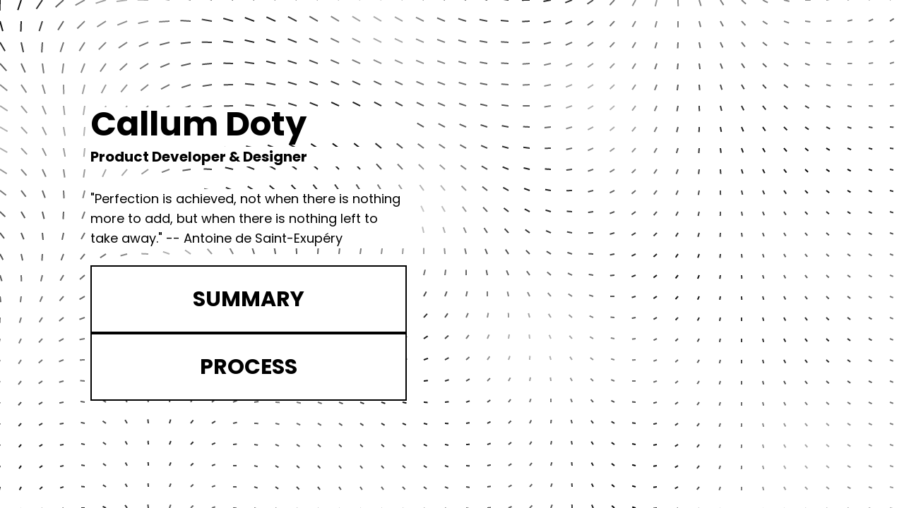

--- FILE ---
content_type: text/html; charset=utf-8
request_url: https://callumdoty.com/
body_size: 725
content:
<head>
  <link rel="icon" type="image/png" href="assets/cd.png" />
  <link rel="stylesheet" href="styles.css" />
  <link rel="preconnect" href="https://fonts.googleapis.com" />
  <link rel="preconnect" href="https://fonts.gstatic.com" crossorigin />
  <link
    href="https://fonts.googleapis.com/css2?family=Poppins:wght@400;700&display=swap"
    rel="stylesheet"
  />
  <script src="https://cdn.tailwindcss.com"></script>
  <script src="js/animation.js" defer></script>
  <style>
.slide-shadow-btn {
  position: relative;
}

.slide-shadow-btn::after {
  content: '';
  position: absolute;
  inset: 0;
  background: #9ca3af; /* gray-400 */
  border-radius: 0;
  z-index: -1;
  transform: translate(0, 0);
  transition: transform 0.2s ease-in-out;
}

.slide-shadow-btn:hover::after {
  transform: translate(10px, 10px);
}

.slide-shadow-btn span {
  position: relative;
  z-index: 10;
}
  </style>
</head>
<body>
  <div class="homepage-hero min-h-screen flex flex-col items-left justify-center">
    <canvas class="js-homepage-hero-canvas"></canvas>
    <div class="max-w-4xl w-full text-center">
      <h1
        class="text-2xl md:text-5xl max-w-md font-bold custom-hero-text text-left"
      >
        Callum Doty
      </h1>
      <p
        class="mt-2 text-lg md:text-xl max-w-sm font-bold custom-hero-text text-left"
      >
        Product Developer & Designer
      </p>
      <blockquote
        class="mt-8 text-base md:text-lg max-w-md custom-hero-text text-left"
      >
        "Perfection is achieved, not when there is nothing more to add, but when there is nothing left to take away." -- Antoine de Saint-Exupéry
      </blockquote>
      <div class="mt-6 flex flex-col gap-4 max-w-md">
        <a href="pages/simple.html" class="slide-shadow-btn border-2 border-black px-6 py-7 bg-white text-black font-semibold text-3xl transition-all duration-200 ease-in-out hover:bg-black hover:text-white">
          <span class="flex items-center justify-center h-full w-full">
            SUMMARY
          </span>
        </a>
        
        <a href="pages/complex.html" class="slide-shadow-btn border-2 border-black px-6 py-7 bg-white text-black font-semibold text-3xl transition-all duration-200 ease-in-out hover:bg-black hover:text-white">
          <span class="flex items-center justify-center h-full w-full">
            PROCESS
          </span>
        </a>
      </div>
    </div>
    <script type="module">
      import HomepageHero from "./js/homepage-hero.js";
      const hero = new HomepageHero(document.querySelector(".homepage-hero"));
      hero.init();
    </script>
    <script type="module" src="/js/index.js"></script>
  </div>
</body>


--- FILE ---
content_type: text/css; charset=utf-8
request_url: https://callumdoty.com/styles.css
body_size: 505
content:
html,
body {
  height: 100%;
  margin: 0;
  padding: 0;
  color: black;
  font-family: 'Poppins', sans-serif;
}

.homepage-hero {
  --hero-line-color: #2BAE66;
  position: relative;
  overflow: hidden;
  padding-left: 8rem;
}

.js-homepage-hero-canvas {
  position: absolute;
  top: 0;
  left: 0;
  width: 100%;
  height: 100%;
  z-index: 0;
}

.homepage-hero > *:not(canvas) {
  position: relative;
  z-index: 1;
}

.custom-hero-text {
  color: #000000;
  background-color: #FFF;
}

.custom-card {
  border: 2px solid #000000;
  background-color: #FFF;
  color: #000000;
  opacity: 0.8;
  transition: opacity 0.3s ease-in-out;
}

.custom-card:hover {
  opacity: 1;
}

.custom-card * {
  color: #000000;
}

.custom-card-icon {
  filter: brightness(0);
}

/* Project Card Styles */
.project-card-container {
  display: block;
  max-width: 24rem;
  position: relative;
}

.project-card-container::after {
  content: '';
  position: absolute;
  inset: 0;
  background: #9ca3af; /* gray-400 */
  border-radius: 0;
  z-index: -1;
  transform: translate(0, 0);
  transition: transform 0.2s ease-in-out;
}

.project-card-container:hover::after {
  transform: translate(10px, 10px);
}

.project-card {
  background-color: #FFF;
  border-radius: 0;
  border: 2px solid #000000;
  overflow: hidden;
  position: relative;
  z-index: 1;
}

.project-card-image {
  width: 100%;
  height: 12rem;
  object-fit: contain;
  object-position: center;
  padding-top: 1rem;
}

.project-card-content {
  padding: 1.5rem;
}

.project-card-title {
  font-size: 1.25rem;
  font-weight: 700;
  color: #000000;
}

.project-card-text {
  margin-top: 0.5rem;
  font-size: 0.875rem;
  color: #000000;
}

.project-card-cta {
  margin-top: 1rem;
  text-align: center;
  color: #4f46e5;
  font-weight: 600;
}

/* Competency Card Styles */
.competency-card {
  background-color: #FFF;
  padding: 1.5rem;
  border: 2px solid #000000;
}

.competency-card-indigo {
  border-left: 4px solid #6366f1;
}

.competency-card-green {
  border-left: 4px solid #22c55e;
}

.competency-card-purple {
  border-left: 4px solid #a855f7;
}

.competency-card-orange {
  border-left: 4px solid #f97316;
}

.competency-card-title-indigo {
  color: #4338ca;
}

.competency-card-title-green {
  color: #16a34a;
}

.competency-card-title-purple {
  color: #7e22ce;
}

.competency-card-title-orange {
  color: #ea580c;
}

/* Blog Card Styles */
.blog-card-container {
  display: block;
  position: relative;
}

.blog-card-container::after {
  content: '';
  position: absolute;
  inset: 0;
  background: #9ca3af; /* gray-400 */
  border-radius: 0;
  z-index: -1;
  transform: translate(0, 0);
  transition: transform 0.2s ease-in-out;
}

.blog-card-container:hover::after {
  transform: translate(10px, 10px);
}

.separator {
  display: inline-flex;
  align-items: center;
}

header {
  position: relative;
  z-index: 10;
}

@media (max-width: 768px) {
  .homepage-hero {
    padding-left: 2rem;
  }

  #mobile-menu {
    position: absolute;
    top: 100%;
    left: 0;
    right: 0;
    background-color: white;
    border-bottom: 1px solid black;
  }
}

@keyframes fadeIn {
  from {
    opacity: 0;
  }
  to {
    opacity: 1;
  }
}

main {
  animation: fadeIn 0.5s ease-in-out;
}

main.fade-out {
  opacity: 0;
  transition: opacity 0.5s ease-in-out;
}


--- FILE ---
content_type: application/javascript; charset=utf-8
request_url: https://callumdoty.com/js/core/ComponentFactory.js
body_size: 2986
content:
/**
 * Factory Pattern Implementation
 * Standardized component creation with consistent lifecycle management
 */

import { CONFIG } from '../config.js';
import { isLinkActive, getActiveFontWeight } from '../utils/navigation.js';

/**
 * Base Component class with lifecycle methods
 */
export class Component {
  constructor(props = {}) {
    this.props = props;
    this.element = null;
    this.eventListeners = [];
    this.isDestroyed = false;
  }

  /**
   * Create the component's DOM element
   * @returns {HTMLElement}
   */
  render() {
    throw new Error('render() must be implemented by subclass');
  }

  /**
   * Add event listener with automatic cleanup tracking
   * @param {HTMLElement} element - Element to attach listener to
   * @param {string} event - Event name
   * @param {Function} handler - Event handler
   */
  addEventListener(element, event, handler) {
    element.addEventListener(event, handler);
    this.eventListeners.push({ element, event, handler });
  }

  /**
   * Clean up component resources
   */
  destroy() {
    if (this.isDestroyed) return;

    // Remove all event listeners
    this.eventListeners.forEach(({ element, event, handler }) => {
      element.removeEventListener(event, handler);
    });
    
    this.eventListeners = [];
    this.isDestroyed = true;

    // Remove element from DOM if it exists
    if (this.element && this.element.parentNode) {
      this.element.parentNode.removeChild(this.element);
    }
  }
}

/**
 * Card Component
 */
export class CardComponent extends Component {
  render() {
    const { href, imagePath, title, description } = this.props;

    const card = document.createElement('a');
    card.href = href;
    card.className = `${CONFIG.CLASSES.CUSTOM_CARD} cursor-pointer bg-white p-8 rounded-lg shadow-lg flex flex-col`;

    const topRow = document.createElement('div');
    topRow.className = 'flex flex-row items-center';

    const img = document.createElement('img');
    img.src = imagePath;
    img.alt = title;
    img.className = `w-12 h-12 ${CONFIG.CLASSES.CUSTOM_CARD_ICON} mr-4`;

    const titleElement = document.createElement('h2');
    titleElement.className = 'text-lg md:text-xl font-bold';
    titleElement.textContent = title;

    topRow.appendChild(img);
    topRow.appendChild(titleElement);

    const descriptionElement = document.createElement('p');
    descriptionElement.className = 'mt-2';
    descriptionElement.textContent = description;

    card.appendChild(topRow);
    card.appendChild(descriptionElement);

    this.element = card;
    return card;
  }
}

/**
 * Navigation Link Component
 */
export class NavLinkComponent extends Component {
  render() {
    const { href, text, isActive, external } = this.props;
    const fontWeight = isActive ? 'font-bold' : '';
    
    const link = document.createElement('a');
    link.href = href;
    link.className = `text-gray-800 hover:text-indigo-600 px-3 py-2 ${fontWeight}`;
    link.textContent = text;
    
    if (external) {
      link.target = '_blank';
    }

    this.element = link;
    return link;
  }
}

/**
 * Timeline Item Component
 */
export class TimelineItemComponent extends Component {
  render() {
    const { title, description, date, isLarge } = this.props;
    
    const item = document.createElement('div');
    item.className = 'border-l-2 border-indigo-200 pl-8 py-4 relative';
    
    const dot = document.createElement('div');
    dot.className = 'absolute w-4 h-4 bg-indigo-600 rounded-full -left-2 top-4';
    
    const titleElement = document.createElement('h3');
    titleElement.className = isLarge ? 'text-2xl font-bold mb-2' : 'text-xl font-bold';
    titleElement.textContent = title;
    
    const descElement = document.createElement('p');
    descElement.className = isLarge ? 'text-lg text-black' : 'text-black';
    descElement.textContent = description;
    
    item.appendChild(dot);
    item.appendChild(titleElement);
    item.appendChild(descElement);
    
    if (date) {
      const dateElement = document.createElement('p');
      dateElement.className = 'text-black mt-4';
      dateElement.textContent = date;
      item.appendChild(dateElement);
    }
    
    this.element = item;
    return item;
  }
}

/**
 * List Component
 */
export class ListComponent extends Component {
  render() {
    const { items, title } = this.props;
    
    const container = document.createElement('div');
    
    if (title) {
      const titleElement = document.createElement('h4');
      titleElement.className = 'text-xl font-bold mt-6 mb-2';
      titleElement.textContent = title;
      container.appendChild(titleElement);
    }
    
    const list = document.createElement('ul');
    list.className = 'list-disc list-inside text-black';
    
    items.forEach(item => {
      const li = document.createElement('li');
      li.textContent = item;
      list.appendChild(li);
    });
    
    container.appendChild(list);
    
    this.element = container;
    return container;
  }
}

/**
 * Section Component
 */
export class SectionComponent extends Component {
  render() {
    const { title, content, className = '' } = this.props;
    
    const section = document.createElement('section');
    section.className = className;
    
    if (title) {
      const titleElement = document.createElement('h2');
      titleElement.className = 'text-4xl font-bold mb-4';
      titleElement.textContent = title;
      section.appendChild(titleElement);
    }
    
    if (typeof content === 'string') {
      const contentElement = document.createElement('div');
      contentElement.innerHTML = content;
      section.appendChild(contentElement);
    } else if (content instanceof HTMLElement) {
      section.appendChild(content);
    } else if (Array.isArray(content)) {
      content.forEach(item => {
        if (item instanceof HTMLElement) {
          section.appendChild(item);
        }
      });
    }
    
    this.element = section;
    return section;
  }
}

/**
 * Container Component
 */
export class ContainerComponent extends Component {
  render() {
    const { children, className = 'container mx-auto px-6 py-12' } = this.props;
    
    const container = document.createElement('div');
    container.className = className;
    
    if (Array.isArray(children)) {
      children.forEach(child => {
        if (child instanceof HTMLElement) {
          container.appendChild(child);
        }
      });
    } else if (children instanceof HTMLElement) {
      container.appendChild(children);
    }
    
    this.element = container;
    return container;
  }
}

/**
 * Paragraph Component
 */
export class ParagraphComponent extends Component {
  render() {
    const { text, className = 'text-lg text-black leading-relaxed', innerHTML } = this.props;
    
    const p = document.createElement('p');
    p.className = className;
    
    if (innerHTML) {
      p.innerHTML = innerHTML;
    } else {
      p.textContent = text;
    }
    
    this.element = p;
    return p;
  }
}

/**
 * Metric Card Component
 */
export class MetricCardComponent extends Component {
  render() {
    const { value, label } = this.props;
    
    const card = document.createElement('div');
    card.className = 'bg-white p-6 rounded-lg shadow';
    
    const valueElement = document.createElement('div');
    valueElement.className = 'text-5xl font-bold text-indigo-600';
    valueElement.textContent = value;
    
    const labelElement = document.createElement('div');
    labelElement.className = 'mt-2 text-black';
    labelElement.textContent = label;
    
    card.appendChild(valueElement);
    card.appendChild(labelElement);
    
    this.element = card;
    return card;
  }
}

/**
 * Grid Component
 */
export class GridComponent extends Component {
  render() {
    const { children, columns = 2, gap = 4 } = this.props;
    
    const grid = document.createElement('div');
    grid.className = `grid grid-cols-1 md:grid-cols-${columns} gap-${gap}`;
    
    if (Array.isArray(children)) {
      children.forEach(child => {
        if (child instanceof HTMLElement) {
          grid.appendChild(child);
        }
      });
    }
    
    this.element = grid;
    return grid;
  }
}

/**
 * Competency Card Component
 */
export class CompetencyCardComponent extends Component {
  render() {
    const { title, color, sections } = this.props;
    
    const card = document.createElement('div');
    card.className = `competency-card competency-card-${color}`;
    
    const titleElement = document.createElement('h4');
    titleElement.className = `text-xl font-bold mb-4 competency-card-title-${color}`;
    titleElement.textContent = title;
    card.appendChild(titleElement);
    
    const sectionsContainer = document.createElement('div');
    sectionsContainer.className = 'space-y-3';
    
    sections.forEach(section => {
      const sectionDiv = document.createElement('div');
      
      const label = document.createElement('span');
      label.className = 'text-sm font-semibold text-gray-600 uppercase tracking-wide';
      label.textContent = section.label;
      sectionDiv.appendChild(label);
      
      const list = document.createElement('ul');
      list.className = 'mt-1 text-black list-disc list-inside ml-2';
      
      section.items.forEach(item => {
        const li = document.createElement('li');
        li.textContent = item;
        list.appendChild(li);
      });
      
      sectionDiv.appendChild(list);
      sectionsContainer.appendChild(sectionDiv);
    });
    
    card.appendChild(sectionsContainer);
    
    this.element = card;
    return card;
  }
}

/**
 * Project Highlight Card Component
 */
export class ProjectHighlightComponent extends Component {
  render() {
    const { href, imagePath, title, problem, approach } = this.props;
    
    const link = document.createElement('a');
    link.href = href;
    link.className = 'project-card-container';
    
    const card = document.createElement('div');
    card.className = 'project-card';
    
    const img = document.createElement('img');
    img.src = imagePath;
    img.alt = title;
    img.className = 'project-card-image';
    card.appendChild(img);
    
    const content = document.createElement('div');
    content.className = 'project-card-content';
    
    const titleElement = document.createElement('h3');
    titleElement.className = 'project-card-title';
    titleElement.textContent = title;
    content.appendChild(titleElement);
    
    const problemElement = document.createElement('p');
    problemElement.className = 'project-card-text';
    problemElement.innerHTML = `<strong>Problem:</strong> ${problem}`;
    content.appendChild(problemElement);
    
    const approachElement = document.createElement('p');
    approachElement.className = 'project-card-text';
    approachElement.innerHTML = `<strong>My Approach:</strong> ${approach}`;
    content.appendChild(approachElement);
    
    const ctaElement = document.createElement('div');
    ctaElement.className = 'project-card-cta';
    ctaElement.textContent = 'View Case Study';
    content.appendChild(ctaElement);
    
    card.appendChild(content);
    link.appendChild(card);
    
    this.element = link;
    return link;
  }
}

/**
 * Header Component
 */
export class HeaderComponent extends Component {
  render() {
    const header = document.createElement('header');
    header.className = 'bg-white border-b border-black';

    // Generate desktop left navigation
    const desktopLeftNavLinksHTML = CONFIG.NAVIGATION.LEFT.map(link => {
      const fontWeight = getActiveFontWeight(isLinkActive(link.href));
      return `<span><a href="${link.href}" class="text-gray-800 hover:text-indigo-600 px-3 py-2 ${fontWeight}">${link.text}</a></span>`;
    }).join(' <span class="separator">|</span> ');

    // Generate desktop right navigation
    const desktopRightNavLinksHTML = CONFIG.NAVIGATION.RIGHT.map(link => 
      `<span><a href="${link.href}" target="_blank" class="text-gray-800 hover:text-indigo-600 px-3 py-2">${link.text}</a></span>`
    ).join(' <span class="separator">|</span> ');

    // Generate mobile navigation
    const allNavLinks = [...CONFIG.NAVIGATION.LEFT, ...CONFIG.NAVIGATION.RIGHT];
    const mobileNavLinksHTML = allNavLinks.map(link => {
      const fontWeight = getActiveFontWeight(isLinkActive(link.href));
      const target = link.external ? 'target="_blank"' : '';
      return `<a href="${link.href}" ${target} class="block text-gray-800 hover:text-indigo-600 px-3 py-2 ${fontWeight}">${link.text}</a>`;
    }).join('');

    header.innerHTML = `
      <div class="container mx-auto px-6 py-4 flex justify-between items-center">
        <nav class="hidden md:flex">
          ${desktopLeftNavLinksHTML}
        </nav>
        <nav class="hidden md:flex">
          ${desktopRightNavLinksHTML}
        </nav>
        <div class="md:hidden flex items-center">
          <button id="hamburger-button" class="text-gray-800 focus:outline-none">
            <svg class="w-6 h-6" fill="none" stroke="currentColor" viewBox="0 0 24 24" xmlns="http://www.w3.org/2000/svg">
              <path stroke-linecap="round" stroke-linejoin="round" stroke-width="2" d="M4 6h16M4 12h16m-7 6h7"></path>
            </svg>
          </button>
        </div>
      </div>
      <div id="mobile-menu" class="md:hidden hidden">
        <nav class="px-2 pt-2 pb-4 space-y-1 sm:px-3">
          ${mobileNavLinksHTML}
        </nav>
      </div>
    `;

    // Add mobile menu toggle functionality
    const hamburgerButton = header.querySelector('#hamburger-button');
    const mobileMenu = header.querySelector('#mobile-menu');

    const toggleMenu = () => {
      mobileMenu.classList.toggle('hidden');
    };

    this.addEventListener(hamburgerButton, 'click', toggleMenu);

    this.element = header;
    return header;
  }
}

/**
 * Component Factory
 * Creates components based on type
 */
export class ComponentFactory {
  /**
   * Create a component
   * @param {string} type - Component type
   * @param {Object} props - Component properties
   * @returns {Component}
   */
  static create(type, props) {
    switch (type) {
      case 'card':
        return new CardComponent(props);
      case 'navLink':
        return new NavLinkComponent(props);
      case 'header':
        return new HeaderComponent(props);
      case 'timelineItem':
        return new TimelineItemComponent(props);
      case 'list':
        return new ListComponent(props);
      case 'section':
        return new SectionComponent(props);
      case 'container':
        return new ContainerComponent(props);
      case 'paragraph':
        return new ParagraphComponent(props);
      case 'metricCard':
        return new MetricCardComponent(props);
      case 'grid':
        return new GridComponent(props);
      case 'competencyCard':
        return new CompetencyCardComponent(props);
      case 'projectHighlight':
        return new ProjectHighlightComponent(props);
      default:
        throw new Error(`Unknown component type: ${type}`);
    }
  }

  /**
   * Create and render a component
   * @param {string} type - Component type
   * @param {Object} props - Component properties
   * @returns {HTMLElement}
   */
  static render(type, props) {
    const component = this.create(type, props);
    return component.render();
  }
}


--- FILE ---
content_type: application/javascript; charset=utf-8
request_url: https://callumdoty.com/js/core/EventEmitter.js
body_size: 306
content:
/**
 * Observer Pattern Implementation
 * Simple EventEmitter for pub/sub communication between components
 */

export class EventEmitter {
  constructor() {
    this.events = new Map();
  }

  /**
   * Subscribe to an event
   * @param {string} event - Event name
   * @param {Function} callback - Callback function
   * @returns {Function} Unsubscribe function
   */
  on(event, callback) {
    if (!this.events.has(event)) {
      this.events.set(event, []);
    }
    
    this.events.get(event).push(callback);

    // Return unsubscribe function
    return () => this.off(event, callback);
  }

  /**
   * Subscribe to an event once
   * @param {string} event - Event name
   * @param {Function} callback - Callback function
   */
  once(event, callback) {
    const onceWrapper = (...args) => {
      callback(...args);
      this.off(event, onceWrapper);
    };
    
    this.on(event, onceWrapper);
  }

  /**
   * Unsubscribe from an event
   * @param {string} event - Event name
   * @param {Function} callback - Callback function to remove
   */
  off(event, callback) {
    if (!this.events.has(event)) return;

    const callbacks = this.events.get(event);
    const index = callbacks.indexOf(callback);
    
    if (index !== -1) {
      callbacks.splice(index, 1);
    }

    // Clean up empty event arrays
    if (callbacks.length === 0) {
      this.events.delete(event);
    }
  }

  /**
   * Emit an event
   * @param {string} event - Event name
   * @param {...any} args - Arguments to pass to callbacks
   */
  emit(event, ...args) {
    if (!this.events.has(event)) return;

    const callbacks = this.events.get(event);
    callbacks.forEach(callback => {
      try {
        callback(...args);
      } catch (error) {
        console.error(`Error in event listener for "${event}":`, error);
      }
    });
  }

  /**
   * Remove all event listeners
   */
  removeAllListeners() {
    this.events.clear();
  }

  /**
   * Get number of listeners for an event
   * @param {string} event - Event name
   * @returns {number} Number of listeners
   */
  listenerCount(event) {
    return this.events.has(event) ? this.events.get(event).length : 0;
  }
}

// Global event bus for cross-component communication
export const globalEventBus = new EventEmitter();


--- FILE ---
content_type: application/javascript; charset=utf-8
request_url: https://callumdoty.com/js/strategies/AnimationStrategy.js
body_size: 506
content:
/**
 * Strategy Pattern Implementation
 * Different animation strategies for the homepage hero
 */

import { CONFIG } from '../config.js';

/**
 * Base Animation Strategy
 */
export class AnimationStrategy {
  constructor(context) {
    this.context = context;
  }

  /**
   * Execute the animation
   * @param {string} direction - Animation direction
   */
  execute(direction) {
    throw new Error('execute() must be implemented by subclass');
  }

  /**
   * Cancel the animation
   */
  cancel() {
    if (this.animationFrame) {
      cancelAnimationFrame(this.animationFrame);
      this.animationFrame = null;
    }
  }
}

/**
 * Scroll Animation Strategy
 * Handles the line width animation on scroll
 */
export class ScrollAnimationStrategy extends AnimationStrategy {
  execute(direction) {
    this.cancel();

    this.context.isAnimating = true;
    let animationVal = direction === "down" ? 0 : 100;

    const animate = () => {
      const isComplete = 
        (direction === "down" && animationVal >= 100) || 
        (direction === "up" && animationVal <= 0);

      if (isComplete) {
        this.context.isAnimating = false;
        if (direction === "down") {
          this.context.isInViewport = false;
        }
        this.context.emit('animationComplete', { direction });
        return;
      }

      const speed = CONFIG.CANVAS.ANIMATION_SPEED;
      direction === "down" ? animationVal += speed : animationVal -= speed;

      this.context.lineWidth = Math.floor(
        this.context.lineWidthDefault + animationVal * 4 / 9
      );
      
      this.animationFrame = requestAnimationFrame(animate);
    };

    this.animationFrame = requestAnimationFrame(animate);
  }
}

/**
 * Draw Animation Strategy
 * Handles the continuous drawing loop
 */
export class DrawAnimationStrategy extends AnimationStrategy {
  execute(timestamp) {
    this.context.ctx.lineWidth = this.context.lineWidth;

    this.cancel();
    this.animationFrame = requestAnimationFrame(this.execute.bind(this));

    if (this.context.isInViewport) {
      this.context.calculateField();
      this.context.noiseZ = Math.floor(timestamp) * CONFIG.CANVAS.NOISE_Z_SPEED;
      this.context.canvasFacade.clear();
      this.context.canvasFacade.drawField();
    }
  }
}

/**
 * Mouse Interaction Strategy
 * Handles mouse hover effects
 */
export class MouseInteractionStrategy {
  constructor(context) {
    this.context = context;
  }

  /**
   * Calculate mouse influence on a particle
   * @param {number} particleX - Particle X position
   * @param {number} particleY - Particle Y position
   * @param {number} baseLength - Base length value
   * @returns {number} - Modified length
   */
  applyMouseInfluence(particleX, particleY, baseLength) {
    if (!this.context.isHovering || this.context.mx === null) {
      return baseLength;
    }

    const dx = this.context.mx - particleX;
    const dy = this.context.my - particleY;
    const distance = Math.sqrt(dx * dx + dy * dy);

    if (distance < CONFIG.CANVAS.MAX_MOUSE_DISTANCE) {
      const growth = 
        (1 - (distance / CONFIG.CANVAS.MAX_MOUSE_DISTANCE)) * 
        CONFIG.CANVAS.MOUSE_GROWTH_FACTOR;
      return baseLength + growth;
    }

    return baseLength;
  }
}


--- FILE ---
content_type: application/javascript; charset=utf-8
request_url: https://callumdoty.com/js/config.js
body_size: 388
content:
/**
 * Configuration Module Pattern
 * Centralized configuration for the entire application
 */

export const CONFIG = {
  // Canvas Animation Settings
  CANVAS: {
    GRID_SIZE: 30,
    LINE_WIDTH_DEFAULT: 2,
    LINE_LENGTH_DEFAULT: 0.5,
    DEFAULT_ROTATE: 0.5,
    ANIMATION_SPEED: 4,
    MAX_MOUSE_DISTANCE: 150,
    MOUSE_GROWTH_FACTOR: 0.75,
    SCROLL_BUFFER: 10,
    NOISE_SCALE_ANGLE: 50,
    NOISE_SCALE_LENGTH: 100,
    NOISE_SCALE_LIGHTNESS: 10,
    NOISE_Z_SPEED: 0.000198,
    NOISE_Z_LIGHTNESS_SPEED: 4
  },

  // CSS Classes
  CLASSES: {
    HOMEPAGE_HERO: 'homepage-hero',
    HOMEPAGE_HERO_CANVAS: 'js-homepage-hero-canvas',
    IS_SCROLLED: 'homepageHero--is-scrolled',
    FADE_OUT: 'fade-out',
    CUSTOM_CARD: 'custom-card',
    CUSTOM_CARD_ICON: 'custom-card-icon'
  },

  // Navigation Links
  NAVIGATION: {
    LEFT: [
      { href: '/', text: 'Home' },
      { href: '/pages/complex.html', text: 'Work' },
      { href: '/pages/about.html', text: 'About' },
      { href: '/pages/blog/index.html', text: 'Blog' }
    ],
    RIGHT: [
      { href: 'https://github.com/callum-doty', text: 'Github', external: true },
      { href: 'https://www.linkedin.com/in/callum-doty-62b501192', text: 'LinkedIn', external: true },
      { href: 'mailto:doty.callum9@gmail.com', text: 'Email', external: true }
    ]
  },

  // Animation Settings
  ANIMATION: {
    PAGE_TRANSITION_DURATION: 250
  },

  // Environment
  ENV: 'production',

  // Paths
  PATHS: {
    CARD_DATA: '/src/cardData.json',
    FAVICON: '/assets/cd.png'
  },

  // Device Pixel Ratio
  getDevicePixelRatio() {
    return (window.devicePixelRatio && window.devicePixelRatio > 1) 
      ? window.devicePixelRatio 
      : 1;
  }
};


--- FILE ---
content_type: application/javascript; charset=utf-8
request_url: https://callumdoty.com/js/utils/PerformanceMonitor.js
body_size: 601
content:
/**
 * Performance Monitoring Utilities
 * Track and log performance metrics
 */

import { CONFIG } from '../config.js';

/**
 * Performance Monitor
 * Singleton for tracking performance metrics
 */
class PerformanceMonitor {
  constructor() {
    if (PerformanceMonitor.instance) {
      return PerformanceMonitor.instance;
    }

    this.metrics = new Map();
    this.enabled = false;

    PerformanceMonitor.instance = this;
  }

  /**
   * Enable performance monitoring
   */
  enable() {
    this.enabled = true;
  }

  /**
   * Disable performance monitoring
   */
  disable() {
    this.enabled = false;
  }

  /**
   * Start timing an operation
   * @param {string} label - Operation label
   */
  start(label) {
    if (!this.enabled) return;
    
    this.metrics.set(label, {
      startTime: performance.now(),
      endTime: null,
      duration: null
    });
  }

  /**
   * End timing an operation
   * @param {string} label - Operation label
   * @returns {number|null} - Duration in milliseconds
   */
  end(label) {
    if (!this.enabled) return null;
    
    const metric = this.metrics.get(label);
    if (!metric) {
      console.warn(`No start time found for "${label}"`);
      return null;
    }

    metric.endTime = performance.now();
    metric.duration = metric.endTime - metric.startTime;

    return metric.duration;
  }

  /**
   * Measure a function execution time
   * @param {string} label - Operation label
   * @param {Function} fn - Function to measure
   * @returns {any} - Function return value
   */
  measure(label, fn) {
    if (!this.enabled) return fn();

    this.start(label);
    const result = fn();
    const duration = this.end(label);

    if (duration !== null && duration > 16.67) { // Longer than one frame (60fps)
      console.warn(`Performance warning: "${label}" took ${duration.toFixed(2)}ms`);
    }

    return result;
  }

  /**
   * Measure an async function execution time
   * @param {string} label - Operation label
   * @param {Function} fn - Async function to measure
   * @returns {Promise<any>} - Function return value
   */
  async measureAsync(label, fn) {
    if (!this.enabled) return fn();

    this.start(label);
    const result = await fn();
    const duration = this.end(label);

    if (duration !== null && duration > 100) {
      console.warn(`Performance warning: Async operation "${label}" took ${duration.toFixed(2)}ms`);
    }

    return result;
  }

  /**
   * Get all metrics
   * @returns {Object} - All recorded metrics
   */
  getMetrics() {
    const result = {};
    this.metrics.forEach((value, key) => {
      result[key] = value;
    });
    return result;
  }

  /**
   * Log metrics to console
   */
  log() {
    if (!this.enabled) return;

    console.group('Performance Metrics');
    this.metrics.forEach((metric, label) => {
      if (metric.duration !== null) {
        console.log(`${label}: ${metric.duration.toFixed(2)}ms`);
      }
    });
    console.groupEnd();
  }

  /**
   * Clear all metrics
   */
  clear() {
    this.metrics.clear();
  }

  /**
   * Get memory usage (if available)
   * @returns {Object|null}
   */
  getMemoryUsage() {
    if (performance.memory) {
      return {
        usedJSHeapSize: performance.memory.usedJSHeapSize,
        totalJSHeapSize: performance.memory.totalJSHeapSize,
        jsHeapSizeLimit: performance.memory.jsHeapSizeLimit
      };
    }
    return null;
  }

  /**
   * Log memory usage
   */
  logMemory() {
    const memory = this.getMemoryUsage();
    if (memory) {
      console.group('Memory Usage');
      console.log(`Used: ${(memory.usedJSHeapSize / 1048576).toFixed(2)} MB`);
      console.log(`Total: ${(memory.totalJSHeapSize / 1048576).toFixed(2)} MB`);
      console.log(`Limit: ${(memory.jsHeapSizeLimit / 1048576).toFixed(2)} MB`);
      console.groupEnd();
    }
  }
}

// Export singleton instance
export const performanceMonitor = new PerformanceMonitor();

// Enable in development
if (CONFIG.ENV !== 'production') {
  performanceMonitor.enable();
}


--- FILE ---
content_type: application/javascript; charset=utf-8
request_url: https://callumdoty.com/js/animation.js
body_size: -101
content:
/**
 * Page transition animations
 * Uses Configuration Pattern for animation timing
 */

import { CONFIG } from './config.js';

document.addEventListener("DOMContentLoaded", () => {
  const links = document.querySelectorAll("a");

  links.forEach(link => {
    link.addEventListener("click", e => {
      const href = link.getAttribute("href");

      // Ignore links that don't navigate away from the page
      if (!href || href.startsWith("#") || link.target === "_blank") {
        return;
      }

      e.preventDefault();
      const main = document.querySelector("main");
      if (main) {
        main.classList.add(CONFIG.CLASSES.FADE_OUT);
      }
      setTimeout(() => {
        window.location.href = href;
      }, CONFIG.ANIMATION.PAGE_TRANSITION_DURATION);
    });
  });
});


--- FILE ---
content_type: application/javascript; charset=utf-8
request_url: https://callumdoty.com/js/homepage-hero.js
body_size: 1635
content:
import debounce from './utils/debounce.js';
import * as noise from './utils/noise.js';
import { CONFIG } from './config.js';
import { EventEmitter } from './core/EventEmitter.js';
import { CanvasFacade } from './facades/CanvasFacade.js';
import { ScrollAnimationStrategy, DrawAnimationStrategy, MouseInteractionStrategy } from './strategies/AnimationStrategy.js';
import { ClearCanvasCommand, DrawFieldCommand, CommandInvoker } from './commands/CanvasCommand.js';
import { animationFrameManager } from './utils/AnimationFrameManager.js';

export default class HomepageHero extends EventEmitter {
  constructor(elem) {
    super();
    
    this.elem = elem;
    this.noise = noise.noise;
    this.canvas = this.elem.querySelector(`.${CONFIG.CLASSES.HOMEPAGE_HERO_CANVAS}`);
    this.ctx = this.canvas.getContext("2d");
    this.field = null;
    
    // Use configuration constants
    this.size = CONFIG.CANVAS.GRID_SIZE;
    this.lineWidthDefault = CONFIG.CANVAS.LINE_WIDTH_DEFAULT;
    this.lineWidth = this.lineWidthDefault;
    this.lineLengthDefault = CONFIG.CANVAS.LINE_LENGTH_DEFAULT;
    this.defaultRotate = CONFIG.CANVAS.DEFAULT_ROTATE;
    this.lineLength = this.lineLengthDefault;
    this.scrollBuffer = CONFIG.CANVAS.SCROLL_BUFFER;
    
    // Mouse tracking
    this.mx = null;
    this.my = null;
    
    // Animation state
    this.isHovering = false;
    this.isAnimating = false;
    this.isInViewport = true;
    this.isInitialized = false;
    this.unregisterAnimation = null;

    // Initialize patterns
    this.canvasFacade = new CanvasFacade(this.ctx, this.field, this.size);
    this.scrollAnimationStrategy = new ScrollAnimationStrategy(this);
    this.drawAnimationStrategy = new DrawAnimationStrategy(this);
    this.mouseInteractionStrategy = new MouseInteractionStrategy(this);
    this.commandInvoker = new CommandInvoker();

    // Bind methods
    this.mouseMoveHandler = this.mouseMoveHandler.bind(this);
    this.handleMouseEnter = this.handleMouseEnter.bind(this);
    this.handleMouseLeave = this.handleMouseLeave.bind(this);
    this.reset = this.reset.bind(this);

    this.lastClassState = this.elem.classList.contains(CONFIG.CLASSES.IS_SCROLLED);
  }

  mouseMoveHandler(e) {
    const mousePos = this.getMousePos(this.canvas, e);
    this.mx = mousePos.x;
    this.my = mousePos.y;
  }

  handleAnimation(direction) {
    this.scrollAnimationStrategy.execute(direction);
  }



  getMousePos(canvas, evt) {
    var rect = canvas.getBoundingClientRect();
    return {
      x: evt.clientX - rect.left,
      y: evt.clientY - rect.top
    };
  }

  draw(now) {
    this.ctx.lineWidth = this.lineWidth;

    if (this.isInViewport) {
      this.calculateField();
      this.noiseZ = Math.floor(now) * CONFIG.CANVAS.NOISE_Z_SPEED;
      
      // Use Command Pattern for canvas operations
      this.commandInvoker.execute(new ClearCanvasCommand(this.canvasFacade));
      this.commandInvoker.execute(new DrawFieldCommand(this.canvasFacade));
    }
  }

  calculateField() {
    for (let x = 0; x < this.columns; x++) {
      for (let y = 0; y < this.rows; y++) {
        const angle = this.noise.noise3D(
          x / CONFIG.CANVAS.NOISE_SCALE_ANGLE, 
          y / CONFIG.CANVAS.NOISE_SCALE_ANGLE, 
          this.noiseZ
        ) * Math.PI * 2;
        
        const simplexLength = this.noise.noise3D(
          x / CONFIG.CANVAS.NOISE_SCALE_LENGTH + 40000, 
          y / CONFIG.CANVAS.NOISE_SCALE_LENGTH + 40000, 
          this.noiseZ
        );
        let length = simplexLength > 0.25 ? simplexLength : 0.25;
        
        const lightness = (this.noise.noise3D(
          x / CONFIG.CANVAS.NOISE_SCALE_LIGHTNESS + 20000, 
          y / CONFIG.CANVAS.NOISE_SCALE_LIGHTNESS + 20000, 
          this.noiseZ * CONFIG.CANVAS.NOISE_Z_LIGHTNESS_SPEED
        ) + 1) / 2 * 80;

        this.field[x][y][0] = angle;

        // Use Strategy Pattern for mouse interaction
        const particleX = x * this.size;
        const particleY = y * this.size;
        length = this.mouseInteractionStrategy.applyMouseInfluence(particleX, particleY, length);

        this.field[x][y][1] = length;
        this.field[x][y][3] = lightness;
      }
    }
  }

  initField() {
    if (!this.field) {
      this.field = new Array(this.columns);
    }
    for (let x = 0; x < this.columns; x++) {
      if (!this.field[x]) {
        this.field[x] = new Array(this.rows);
      }
      for (let y = 0; y < this.rows; y++) {
        this.field[x][y] = [0, 0, 0, 0];
      }
    }
  }

  handleMouseLeave() {
    this.isHovering = false;
    this.mx = null;
    this.my = null;
  }

  handleMouseEnter() {
    this.isHovering = true;
  }

  reset() {
    const dpr = CONFIG.getDevicePixelRatio();
    const { width, height } = CanvasFacade.setupCanvas(this.canvas, dpr);

    this.w = width;
    this.h = height;
    this.canvasFacade.setDimensions(width, height);
    
    this.noise.seed(Math.random);
    this.columns = Math.floor(this.w / this.size) + 1;
    this.rows = Math.floor(this.h / this.size) + 1;

    this.initField();
    this.canvasFacade.field = this.field;
    
    this.emit('reset', { width: this.w, height: this.h, columns: this.columns, rows: this.rows });
  }

  init() {
    this.reset();
    
    const mutationObserver = new MutationObserver((mutationsList, observer) => {
      for (let mutation of mutationsList) {
        if (mutation.type === 'attributes' && mutation.attributeName === 'class') {
          const currentClassState = mutation.target.classList.contains(CONFIG.CLASSES.IS_SCROLLED);
          const scrollPos = window.scrollY;

          if (this.lastClassState === currentClassState) return;
          if (scrollPos > this.elem.offsetHeight) return;

          this.lastClassState = currentClassState;

          if (currentClassState && scrollPos < this.elem.offsetHeight / 2) {
            this.handleAnimation('down');
          } else if (!currentClassState && scrollPos < this.elem.offsetHeight + 10) {
            this.isInViewport = true;
            this.handleAnimation("up");
          }
        }
      }
    });

    mutationObserver.observe(this.elem, { attributes: true });

    // Register animation with AnimationFrameManager
    this.unregisterAnimation = animationFrameManager.register(
      'homepage-hero',
      (timestamp) => this.draw(timestamp)
    );

    if (window.matchMedia('(hover: hover)').matches) {
      this.elem.addEventListener("mousemove", this.mouseMoveHandler);
      this.elem.addEventListener("mouseenter", this.handleMouseEnter);
      this.elem.addEventListener("mouseleave", this.handleMouseLeave);
    }

    window.addEventListener("resize", debounce(this.reset.bind(this), 500));
    
    this.emit('initialized');
  }

  /**
   * Clean up resources and event listeners
   */
  destroy() {
    // Unregister animation from AnimationFrameManager
    if (this.unregisterAnimation) {
      this.unregisterAnimation();
    }
    
    this.scrollAnimationStrategy.cancel();
    this.drawAnimationStrategy.cancel();

    // Remove event listeners
    this.elem.removeEventListener("mousemove", this.mouseMoveHandler);
    this.elem.removeEventListener("mouseenter", this.handleMouseEnter);
    this.elem.removeEventListener("mouseleave", this.handleMouseLeave);
    window.removeEventListener("resize", this.reset);

    // Clear command history
    this.commandInvoker.clearHistory();

    this.removeAllListeners();
    this.emit('destroyed');
  }
}


--- FILE ---
content_type: application/javascript; charset=utf-8
request_url: https://callumdoty.com/js/utils/AnimationFrameManager.js
body_size: 162
content:
/**
 * Singleton Animation Frame Manager
 * Coordinates all animation frames to prevent conflicts and improve performance
 */

class AnimationFrameManager {
  constructor() {
    if (AnimationFrameManager.instance) {
      return AnimationFrameManager.instance;
    }

    this.animations = new Map();
    this.isRunning = false;
    this.frameId = null;

    AnimationFrameManager.instance = this;
  }

  /**
   * Register an animation callback
   * @param {string} id - Unique identifier for the animation
   * @param {Function} callback - Animation callback function
   * @returns {Function} Unregister function
   */
  register(id, callback) {
    this.animations.set(id, callback);
    
    if (!this.isRunning) {
      this.start();
    }

    // Return unregister function
    return () => this.unregister(id);
  }

  /**
   * Unregister an animation
   * @param {string} id - Animation identifier
   */
  unregister(id) {
    this.animations.delete(id);
    
    if (this.animations.size === 0 && this.isRunning) {
      this.stop();
    }
  }

  /**
   * Start the animation loop
   */
  start() {
    if (this.isRunning) return;
    
    this.isRunning = true;
    this.loop();
  }

  /**
   * Stop the animation loop
   */
  stop() {
    if (!this.isRunning) return;
    
    this.isRunning = false;
    if (this.frameId) {
      cancelAnimationFrame(this.frameId);
      this.frameId = null;
    }
  }

  /**
   * Main animation loop
   */
  loop(timestamp = performance.now()) {
    if (!this.isRunning) return;

    // Execute all registered animations
    this.animations.forEach((callback, id) => {
      try {
        callback(timestamp);
      } catch (error) {
        console.error(`Error in animation "${id}":`, error);
      }
    });

    this.frameId = requestAnimationFrame((ts) => this.loop(ts));
  }

  /**
   * Get number of active animations
   * @returns {number}
   */
  getActiveCount() {
    return this.animations.size;
  }

  /**
   * Clear all animations
   */
  clear() {
    this.animations.clear();
    this.stop();
  }
}

// Export singleton instance
export const animationFrameManager = new AnimationFrameManager();


--- FILE ---
content_type: application/javascript; charset=utf-8
request_url: https://callumdoty.com/js/utils/navigation.js
body_size: -88
content:
/**
 * Navigation utilities
 * DRY principle - eliminate duplicate active link detection
 */

/**
 * Check if a navigation link is active
 * @param {string} linkHref - Link href to check
 * @param {string} currentPath - Current page path (defaults to window.location.pathname)
 * @returns {boolean} - Whether link is active
 */
export function isLinkActive(linkHref, currentPath = window.location.pathname) {
  // Handle homepage
  if (linkHref === '/' && (currentPath === '/' || currentPath === '/index.html')) {
    return true;
  }

  // Handle blog subpages
  if (linkHref === '/blog' && currentPath.startsWith('/blog')) {
    return true;
  }

  // Standard matching
  return currentPath === linkHref || currentPath === linkHref + '.html';
}

/**
 * Get font weight class based on active state
 * @param {boolean} isActive - Whether link is active
 * @returns {string} - CSS class for font weight
 */
export function getActiveFontWeight(isActive) {
  return isActive ? 'font-bold' : '';
}


--- FILE ---
content_type: application/javascript; charset=utf-8
request_url: https://callumdoty.com/js/facades/CanvasFacade.js
body_size: 325
content:
/**
 * Facade Pattern Implementation
 * Simplifies complex canvas operations
 */

/**
 * Canvas Facade
 * Provides a simplified interface for canvas operations
 */
export class CanvasFacade {
  constructor(ctx, field, size) {
    this.ctx = ctx;
    this.field = field;
    this.size = size;
    this.width = 0;
    this.height = 0;
  }

  /**
   * Update canvas dimensions
   * @param {number} width - Canvas width
   * @param {number} height - Canvas height
   */
  setDimensions(width, height) {
    this.width = width;
    this.height = height;
  }

  /**
   * Clear the canvas
   */
  clear() {
    this.ctx.clearRect(0, 0, this.width, this.height);
    this.ctx.fillStyle = "#FFF";
    this.ctx.fillRect(0, 0, this.width, this.height);
    this.ctx.globalCompositeOperation = 'source-over';
  }

  /**
   * Draw a single line particle
   * @param {number} x - Grid X position
   * @param {number} y - Grid Y position
   * @param {number} angle - Rotation angle
   * @param {number} length - Line length
   * @param {number} lightness - Color lightness
   */
  drawParticle(x, y, angle, length, lightness) {
    this.ctx.save();
    this.ctx.translate(x * this.size, y * this.size);
    this.ctx.rotate(angle);
    this.ctx.strokeStyle = `hsl(0, 0%, ${lightness}%)`;
    this.ctx.beginPath();
    this.ctx.moveTo(0, 0);
    this.ctx.lineTo(0, (this.size - 10) * length);
    this.ctx.stroke();
    this.ctx.restore();
  }

  /**
   * Draw the entire field
   */
  drawField() {
    const columns = this.field.length;
    const rows = this.field[0]?.length || 0;

    for (let x = 0; x < columns; x++) {
      for (let y = 0; y < rows; y++) {
        const [angle, length, , lightness] = this.field[x][y];
        this.drawParticle(x, y, angle, length, lightness);
      }
    }

    this.ctx.globalCompositeOperation = 'destination-over';
  }

  /**
   * Setup canvas with device pixel ratio
   * @param {HTMLCanvasElement} canvas - Canvas element
   * @param {number} dpr - Device pixel ratio
   */
  static setupCanvas(canvas, dpr) {
    const rect = canvas.getBoundingClientRect();
    canvas.width = rect.width * dpr;
    canvas.height = rect.height * dpr;
    
    const ctx = canvas.getContext("2d");
    ctx.scale(dpr, dpr);
    
    return { width: canvas.width, height: canvas.height, ctx };
  }
}


--- FILE ---
content_type: application/javascript; charset=utf-8
request_url: https://callumdoty.com/js/utils/noise.js
body_size: 2929
content:
// Ported from Stefan Gustavson's java implementation
// http://staffwww.itn.liu.se/~stegu/simplexnoise/simplexnoise.pdf
// Readme here: https://github.com/josephg/noisejs
var F2 = 0.5 * (Math.sqrt(3.0) - 1.0),
  G2 = (3.0 - Math.sqrt(3.0)) / 6.0,
  F3 = 1.0 / 3.0,
  G3 = 1.0 / 6.0,
  F4 = (Math.sqrt(5.0) - 1.0) / 4.0,
  G4 = (5.0 - Math.sqrt(5.0)) / 20.0;

function SimplexNoise(random) {
  if (!random) random = Math.random;
  this.p = new Uint8Array(256);
  this.perm = new Uint8Array(512);
  this.permMod12 = new Uint8Array(512);
  for (var i = 0; i < 256; i++) {
    this.p[i] = random() * 256;
  }
  for (i = 0; i < 512; i++) {
    this.perm[i] = this.p[i & 255];
    this.permMod12[i] = this.perm[i] % 12;
  }
}

SimplexNoise.prototype = {
  seed: function(random) {
    if (!random) random = Math.random;
    this.p = new Uint8Array(256);
    this.perm = new Uint8Array(512);
    this.permMod12 = new Uint8Array(512);
    for (var i = 0; i < 256; i++) {
      this.p[i] = random() * 256;
    }
    for (i = 0; i < 512; i++) {
      this.perm[i] = this.p[i & 255];
      this.permMod12[i] = this.perm[i] % 12;
    }
  },
  grad3: new Float32Array([1, 1, 0,
    -1, 1, 0,
    1, -1, 0,

    -1, -1, 0,
    1, 0, 1,
    -1, 0, 1,

    1, 0, -1,
    -1, 0, -1,
    0, 1, 1,

    0, -1, 1,
    0, 1, -1,
    0, -1, -1
  ]),
  grad4: new Float32Array([0, 1, 1, 1, 0, 1, 1, -1, 0, 1, -1, 1, 0, 1, -1, -1,
    0, -1, 1, 1, 0, -1, 1, -1, 0, -1, -1, 1, 0, -1, -1, -1,
    1, 0, 1, 1, 1, 0, 1, -1, 1, 0, -1, 1, 1, 0, -1, -1,
    -1, 0, 1, 1, -1, 0, 1, -1, -1, 0, -1, 1, -1, 0, -1, -1,
    1, 1, 0, 1, 1, 1, 0, -1, 1, -1, 0, 1, 1, -1, 0, -1,
    -1, 1, 0, 1, -1, 1, 0, -1, -1, -1, 0, 1, -1, -1, 0, -1,
    1, 1, 1, 0, 1, 1, -1, 0, 1, -1, 1, 0, 1, -1, -1, 0,
    -1, 1, 1, 0, -1, 1, -1, 0, -1, -1, 1, 0, -1, -1, -1, 0
  ]),
  noise2D: function(xin, yin) {
    var n0, n1, n2; // Noise contributions from the three corners
    // Skew the input space to determine which simplex cell we're in
    var s = (xin + yin) * F2; // Hairy factor for 2D
    var i = Math.floor(xin + s);
    var j = Math.floor(yin + s);
    var t = (i + j) * G2;
    var X0 = i - t; // Unskew the cell origin back to (x,y) space
    var Y0 = j - t;
    var x0 = xin - X0; // The x,y distances from the cell origin
    var y0 = yin - Y0;
    // For the 2D case, the simplex shape is an equilateral triangle.
    // Determine which simplex we are in.
    var i1, j1; // Offsets for second (middle) corner of simplex in (i,j) coords
    if (x0 > y0) {
      i1 = 1;
      j1 = 0;
    } // lower triangle, XY order: (0,0)->(1,0)->(1,1)
    else {
      i1 = 0;
      j1 = 1;
    } // upper triangle, YX order: (0,0)->(0,1)->(1,1)
    // A step of (1,0) in (i,j) means a step of (1-c,-c) in (x,y), and
    // a step of (0,1) in (i,j) means a step of (-c,1-c) in (x,y), where
    // c = (3-sqrt(3))/6
    var x1 = x0 - i1 + G2; // Offsets for middle corner in (x,y) unskewed coords
    var y1 = y0 - j1 + G2;
    var x2 = x0 - 1.0 + 2.0 * G2; // Offsets for last corner in (x,y) unskewed coords
    var y2 = y0 - 1.0 + 2.0 * G2;
    // Work out the hashed gradient indices of the three simplex corners
    var ii = i & 255;
    var jj = j & 255;
    var gi0 = this.permMod12[ii + this.perm[jj]];
    var gi1 = this.permMod12[ii + i1 + this.perm[jj + j1]];
    var gi2 = this.permMod12[ii + 1 + this.perm[jj + 1]];
    // Calculate the contribution from the three corners
    var t0 = 0.5 - x0 * x0 - y0 * y0;
    if (t0 < 0) n0 = 0.0;
    else {
      t0 *= t0;
      n0 = t0 * t0 * (this.grad3[gi0 * 3] * x0 + this.grad3[gi0 * 3 + 1] * y0); // (x,y) of grad3 used for 2D gradient
    }
    var t1 = 0.5 - x1 * x1 - y1 * y1;
    if (t1 < 0) n1 = 0.0;
    else {
      t1 *= t1;
      n1 = t1 * t1 * (this.grad3[gi1 * 3] * x1 + this.grad3[gi1 * 3 + 1] * y1);
    }
    var t2 = 0.5 - x2 * x2 - y2 * y2;
    if (t2 < 0) n2 = 0.0;
    else {
      t2 *= t2;
      n2 = t2 * t2 * (this.grad3[gi2 * 3] * x2 + this.grad3[gi2 * 3 + 1] * y2);
    }
    // Add contributions from each corner to get the final noise value.
    // The result is scaled to return values in the interval [-1,1].
    return 70.0 * (n0 + n1 + n2);
  },
  // 3D simplex noise
  noise3D: function(xin, yin, zin) {
    var n0, n1, n2, n3; // Noise contributions from the four corners
    // Skew the input space to determine which simplex cell we're in
    var s = (xin + yin + zin) * F3; // Very nice and simple skew factor for 3D
    var i = Math.floor(xin + s);
    var j = Math.floor(yin + s);
    var k = Math.floor(zin + s);
    var t = (i + j + k) * G3;
    var X0 = i - t; // Unskew the cell origin back to (x,y,z) space
    var Y0 = j - t;
    var Z0 = k - t;
    var x0 = xin - X0; // The x,y,z distances from the cell origin
    var y0 = yin - Y0;
    var z0 = zin - Z0;
    // For the 3D case, the simplex shape is a tetrahedron with four vertices.
    // Determine which simplex we are in.
    var i1, j1, k1; // Offsets for second corner of simplex in (i,j,k) coords
    var i2, j2, k2; // Offsets for third corner of simplex in (i,j,k) coords
    if (x0 >= y0) {
      if (y0 >= z0) {
        i1 = 1;
        j1 = 0;
        k1 = 0;
        i2 = 1;
        j2 = 1;
        k2 = 0;
      } // X Y Z order
      else if (x0 >= z0) {
        i1 = 1;
        j1 = 0;
        k1 = 0;
        i2 = 1;
        j2 = 0;
        k2 = 1;
      } // X Z Y order
      else {
        i1 = 0;
        j1 = 0;
        k1 = 1;
        i2 = 1;
        j2 = 0;
        k2 = 1;
      } // Z X Y order
    } else { // x0 < y0
      if (y0 < z0) {
        i1 = 0;
        j1 = 0;
        k1 = 1;
        i2 = 0;
        j2 = 1;
        k2 = 1;
      } // Z Y X order
      else if (x0 < z0) {
        i1 = 0;
        j1 = 1;
        k1 = 0;
        i2 = 0;
        j2 = 1;
        k2 = 1;
      } // Y Z X order
      else {
        i1 = 0;
        j1 = 1;
        k1 = 0;
        i2 = 1;
        j2 = 1;
        k2 = 0;
      } // Y X Z order
    }
    // A step of (1,0,0) in (i,j,k) means a step of (1-c,-c,-c) in (x,y,z),
    // a step of (0,1,0) in (i,j,k) means a step of (-c,1-c,-c) in (x,y,z), and
    // a step of (0,0,1) in (i,j,k) means a step of (-c,-c,1-c) in (x,y,z), where
    // c = 1/6.
    var x1 = x0 - i1 + G3; // Offsets for second corner in (x,y,z) coords
    var y1 = y0 - j1 + G3;
    var z1 = z0 - k1 + G3;
    var x2 = x0 - i2 + 2.0 * G3; // Offsets for third corner in (x,y,z) coords
    var y2 = y0 - j2 + 2.0 * G3;
    var z2 = z0 - k2 + 2.0 * G3;
    var x3 = x0 - 1.0 + 3.0 * G3; // Offsets for last corner in (x,y,z) coords
    var y3 = y0 - 1.0 + 3.0 * G3;
    var z3 = z0 - 1.0 + 3.0 * G3;
    // Work out the hashed gradient indices of the four simplex corners
    var ii = i & 255;
    var jj = j & 255;
    var kk = k & 255;
    var gi0 = this.permMod12[ii + this.perm[jj + this.perm[kk]]];
    var gi1 = this.permMod12[ii + i1 + this.perm[jj + j1 + this.perm[kk + k1]]];
    var gi2 = this.permMod12[ii + i2 + this.perm[jj + j2 + this.perm[kk + k2]]];
    var gi3 = this.permMod12[ii + 1 + this.perm[jj + 1 + this.perm[kk + 1]]];
    // Calculate the contribution from the four corners
    var t0 = 0.6 - x0 * x0 - y0 * y0 - z0 * z0;
    if (t0 < 0) n0 = 0.0;
    else {
      t0 *= t0;
      n0 = t0 * t0 * (this.grad3[gi0 * 3] * x0 + this.grad3[gi0 * 3 + 1] * y0 + this.grad3[gi0 * 3 + 2] * z0);
    }
    var t1 = 0.6 - x1 * x1 - y1 * y1 - z1 * z1;
    if (t1 < 0) n1 = 0.0;
    else {
      t1 *= t1;
      n1 = t1 * t1 * (this.grad3[gi1 * 3] * x1 + this.grad3[gi1 * 3 + 1] * y1 + this.grad3[gi1 * 3 + 2] * z1);
    }
    var t2 = 0.6 - x2 * x2 - y2 * y2 - z2 * z2;
    if (t2 < 0) n2 = 0.0;
    else {
      t2 *= t2;
      n2 = t2 * t2 * (this.grad3[gi2 * 3] * x2 + this.grad3[gi2 * 3 + 1] * y2 + this.grad3[gi2 * 3 + 2] * z2);
    }
    var t3 = 0.6 - x3 * x3 - y3 * y3 - z3 * z3;
    if (t3 < 0) n3 = 0.0;
    else {
      t3 *= t3;
      n3 = t3 * t3 * (this.grad3[gi3 * 3] * x3 + this.grad3[gi3 * 3 + 1] * y3 + this.grad3[gi3 * 3 + 2] * z3);
    }
    // Add contributions from each corner to get the final noise value.
    // The result is scaled to stay just inside [-1,1]
    return 32.0 * (n0 + n1 + n2 + n3);
  },
  // 4D simplex noise, better simplex rank ordering method 2012-03-09
  noise4D: function(x, y, z, w) {
    var n0, n1, n2, n3, n4; // Noise contributions from the five corners
    // Skew the input space to determine which simplex cell we're in
    var s = (x + y + z + w) * F4; // Factor for 4D skewing
    var i = Math.floor(x + s);
    var j = Math.floor(y + s);
    var k = Math.floor(z + s);
    var l = Math.floor(w + s);
    var t = (i + j + k + l) * G4; // Factor for 4D unskewing
    var X0 = i - t; // Unskew the cell origin back to (x,y,z,w) space
    var Y0 = j - t;
    var Z0 = k - t;
    var W0 = l - t;
    var x0 = x - X0; // The x,y,z,w distances from the cell origin
    var y0 = y - Y0;
    var z0 = z - Z0;
    var w0 = w - W0;
    // For the 4D case, the simplex is a 4D shape I won't even try to describe.
    // To find out which of the 24 possible simplices we're in, we need to
    // determine the magnitude ordering of x0, y0, z0 and w0.
    // Six pair-wise comparisons are performed between each possible pair
    // of the four coordinates, and the results are used to rank the numbers.
    var rankx = 0;
    var ranky = 0;
    var rankz = 0;
    var rankw = 0;
    if (x0 > y0) rankx++;
    else ranky++;
    if (x0 > z0) rankx++;
    else rankz++;
    if (x0 > w0) rankx++;
    else rankw++;
    if (y0 > z0) ranky++;
    else rankz++;
    if (y0 > w0) ranky++;
    else rankw++;
    if (z0 > w0) rankz++;
    else rankw++;
    var i1, j1, k1, l1; // The integer offsets for the second simplex corner
    var i2, j2, k2, l2; // The integer offsets for the third simplex corner
    var i3, j3, k3, l3; // The integer offsets for the fourth simplex corner
    // simplex[c] is a 4-vector with the numbers 0, 1, 2 and 3 in some order.
    // Many values of c will never occur, since e.g. x>y>z>w makes x<z, y<w and x<w
    // impossible. Only the 24 indices corresponding to the 24 permutations of
    // 0, 1, 2, 3 will ever be used.
    var simplex = [
      [0, 1, 2, 3],
      [0, 1, 3, 2],
      [0, 0, 0, 0],
      [0, 2, 3, 1],
      [0, 0, 0, 0],
      [0, 0, 0, 0],
      [0, 0, 0, 0],
      [1, 2, 3, 0],
      [0, 2, 1, 3],
      [0, 0, 0, 0],
      [0, 3, 1, 2],
      [0, 3, 2, 1],
      [0, 0, 0, 0],
      [0, 0, 0, 0],
      [0, 0, 0, 0],
      [1, 3, 2, 0],
      [0, 0, 0, 0],
      [0, 0, 0, 0],
      [0, 0, 0, 0],
      [0, 0, 0, 0],
      [0, 0, 0, 0],
      [0, 0, 0, 0],
      [0, 0, 0, 0],
      [0, 0, 0, 0],
      [1, 2, 0, 3],
      [0, 0, 0, 0],
      [1, 3, 0, 2],
      [0, 0, 0, 0],
      [0, 0, 0, 0],
      [0, 0, 0, 0],
      [2, 3, 0, 1],
      [2, 3, 1, 0],
      [1, 0, 2, 3],
      [1, 0, 3, 2],
      [0, 0, 0, 0],
      [0, 0, 0, 0],
      [0, 0, 0, 0],
      [2, 0, 3, 1],
      [0, 0, 0, 0],
      [2, 1, 3, 0],
      [0, 0, 0, 0],
      [0, 0, 0, 0],
      [0, 0, 0, 0],
      [0, 0, 0, 0],
      [0, 0, 0, 0],
      [0, 0, 0, 0],
      [0, 0, 0, 0],
      [0, 0, 0, 0],
      [2, 0, 1, 3],
      [0, 0, 0, 0],
      [0, 0, 0, 0],
      [0, 0, 0, 0],
      [3, 0, 1, 2],
      [3, 0, 2, 1],
      [0, 0, 0, 0],
      [3, 1, 2, 0],
      [2, 1, 0, 3],
      [0, 0, 0, 0],
      [0, 0, 0, 0],
      [0, 0, 0, 0],
      [3, 1, 0, 2],
      [0, 0, 0, 0],
      [3, 2, 0, 1],
      [3, 2, 1, 0]
    ];
    var c1 = simplex[rankx + 30];
    var c2 = simplex[ranky + 30];
    var c3 = simplex[rankz + 30];
    var c4 = simplex[rankw + 30];
    i1 = c1[0] >= 3 ? 1 : 0;
    j1 = c1[1] >= 3 ? 1 : 0;
    k1 = c1[2] >= 3 ? 1 : 0;
    l1 = c1[3] >= 3 ? 1 : 0;
    i2 = c2[0] >= 2 ? 1 : 0;
    j2 = c2[1] >= 2 ? 1 : 0;
    k2 = c2[2] >= 2 ? 1 : 0;
    l2 = c2[3] >= 2 ? 1 : 0;
    i3 = c3[0] >= 1 ? 1 : 0;
    j3 = c3[1] >= 1 ? 1 : 0;
    k3 = c3[2] >= 1 ? 1 : 0;
    l3 = c3[3] >= 1 ? 1 : 0;
    // The fifth corner has all coordinate offsets = 1, so no need for a lookup.
    var x1 = x0 - i1 + G4; // Offsets for second corner in (x,y,z,w) coords
    var y1 = y0 - j1 + G4;
    var z1 = z0 - k1 + G4;
    var w1 = w0 - l1 + G4;
    var x2 = x0 - i2 + 2.0 * G4; // Offsets for third corner
    var y2 = y0 - j2 + 2.0 * G4;
    var z2 = z0 - k2 + 2.0 * G4;
    var w2 = w0 - l2 + 2.0 * G4;
    var x3 = x0 - i3 + 3.0 * G4; // Offsets for fourth corner
    var y3 = y0 - j3 + 3.0 * G4;
    var z3 = z0 - k3 + 3.0 * G4;
    var w3 = w0 - l3 + 3.0 * G4;
    var x4 = x0 - 1.0 + 4.0 * G4; // Offsets for last corner
    var y4 = y0 - 1.0 + 4.0 * G4;
    var z4 = z0 - 1.0 + 4.0 * G4;
    var w4 = w0 - 1.0 + 4.0 * G4;
    // Work out the hashed gradient indices of the five simplex corners
    var ii = i & 255;
    var jj = j & 255;
    var kk = k & 255;
    var ll = l & 255;
    var gi0 = this.perm[ii + this.perm[jj + this.perm[kk + this.perm[ll]]]] % 32;
    var gi1 = this.perm[ii + i1 + this.perm[jj + j1 + this.perm[kk + k1 + this.perm[ll + l1]]]] % 32;
    var gi2 = this.perm[ii + i2 + this.perm[jj + j2 + this.perm[kk + k2 + this.perm[ll + l2]]]] % 32;
    var gi3 = this.perm[ii + i3 + this.perm[jj + j3 + this.perm[kk + k3 + this.perm[ll + l3]]]] % 32;
    var gi4 = this.perm[ii + 1 + this.perm[jj + 1 + this.perm[kk + 1 + this.perm[ll + 1]]]] % 32;
    // Calculate the contribution from the five corners
    var t0 = 0.6 - x0 * x0 - y0 * y0 - z0 * z0 - w0 * w0;
    if (t0 < 0) n0 = 0.0;
    else {
      t0 *= t0;
      n0 = t0 * t0 * (this.grad4[gi0 * 4] * x0 + this.grad4[gi0 * 4 + 1] * y0 + this.grad4[gi0 * 4 + 2] * z0 + this.grad4[gi0 * 4 + 3] * w0);
    }
    var t1 = 0.6 - x1 * x1 - y1 * y1 - z1 * z1 - w1 * w1;
    if (t1 < 0) n1 = 0.0;
    else {
      t1 *= t1;
      n1 = t1 * t1 * (this.grad4[gi1 * 4] * x1 + this.grad4[gi1 * 4 + 1] * y1 + this.grad4[gi1 * 4 + 2] * z1 + this.grad4[gi1 * 4 + 3] * w1);
    }
    var t2 = 0.6 - x2 * x2 - y2 * y2 - z2 * z2 - w2 * w2;
    if (t2 < 0) n2 = 0.0;
    else {
      t2 *= t2;
      n2 = t2 * t2 * (this.grad4[gi2 * 4] * x2 + this.grad4[gi2 * 4 + 1] * y2 + this.grad4[gi2 * 4 + 2] * z2 + this.grad4[gi2 * 4 + 3] * w2);
    }
    var t3 = 0.6 - x3 * x3 - y3 * y3 - z3 * z3 - w3 * w3;
    if (t3 < 0) n3 = 0.0;
    else {
      t3 *= t3;
      n3 = t3 * t3 * (this.grad4[gi3 * 4] * x3 + this.grad4[gi3 * 4 + 1] * y3 + this.grad4[gi3 * 4 + 2] * z3 + this.grad4[gi3 * 4 + 3] * w3);
    }
    var t4 = 0.6 - x4 * x4 - y4 * y4 - z4 * z4 - w4 * w4;
    if (t4 < 0) n4 = 0.0;
    else {
      t4 *= t4;
      n4 = t4 * t4 * (this.grad4[gi4 * 4] * x4 + this.grad4[gi4 * 4 + 1] * y4 + this.grad4[gi4 * 4 + 2] * z4 + this.grad4[gi4 * 4 + 3] * w4);
    }
    // Sum up and scale the result to cover the range [-1,1]
    return 27.0 * (n0 + n1 + n2 + n3 + n4);
  }
};

// amd
if (typeof define !== 'undefined' && define.amd) define(function() {
  return SimplexNoise
});
// common js
if (typeof exports !== 'undefined') exports.SimplexNoise = SimplexNoise;
// browser
else if (typeof window !== 'undefined') window.SimplexNoise = SimplexNoise;
// nodejs
if (typeof module !== 'undefined') {
  module.exports = SimplexNoise;
}

var noise = new SimplexNoise();
export {
  noise
};


--- FILE ---
content_type: application/javascript; charset=utf-8
request_url: https://callumdoty.com/js/index.js
body_size: 615
content:
/**
 * Homepage card rendering
 * Uses ComponentFactory for component creation
 * Uses PerformanceMonitor for performance tracking
 */

import { ComponentFactory } from './core/ComponentFactory.js';
import { CONFIG } from './config.js';
import { globalEventBus } from './core/EventEmitter.js';
import { performanceMonitor } from './utils/PerformanceMonitor.js';

/**
 * Card data - inline configuration
 * DISABLED: Cards removed from homepage
 */
// const CARD_DATA = [
//     {
//         href: '/simple',
//         imagePath: 'assets/yantra.png',
//         title: 'The Simple Path',
//         description: 'A concise overview of my skills and impact.'
//     },
//     {
//         href: '/complex',
//         imagePath: 'assets/decision-tree.png',
//         title: 'The Complex Path',
//         description: 'A detailed look at my process and projects.'
//     }
// ];

/**
 * Render cards to the container with performance monitoring
 * @param {Array} cardData - Array of card data objects
 * DISABLED: Cards removed from homepage
 */
// function renderCards(cardData) {
//     performanceMonitor.measure('renderCards', () => {
//         const cardContainer = document.getElementById('card-container');
//         
//         if (!cardContainer) {
//             console.error('Card container not found');
//             return;
//         }
//         
//         cardData.forEach(data => {
//             try {
//                 // Use ComponentFactory directly instead of wrapper function
//                 const card = ComponentFactory.render('card', data);
//                 cardContainer.appendChild(card);
//                 globalEventBus.emit('cardRendered', { cardData: data });
//             } catch (error) {
//                 console.error('Failed to render card:', error, data);
//             }
//         });
//     });
// }

/**
 * Show error message to user
 * @param {string} message - Error message
 */
function showError(message) {
    const cardContainer = document.getElementById('card-container');
    if (cardContainer) {
        cardContainer.innerHTML = `
            <div class="bg-red-100 border border-red-400 text-red-700 px-4 py-3 rounded">
                <p class="font-bold">Error loading cards</p>
                <p class="text-sm">${message}</p>
            </div>
        `;
    }
}

/**
 * Main initialization function with performance monitoring
 */
function main() {
    performanceMonitor.measure('main', () => {
        try {
            // Card rendering disabled
            // renderCards(CARD_DATA);
            // globalEventBus.emit('cardsLoaded', { count: CARD_DATA.length });
            
            // Log performance metrics in development
            if (CONFIG.ENV === 'development') {
                performanceMonitor.log();
            }
        } catch (error) {
            console.error('Failed to initialize:', error);
            showError(error.message || 'Unknown error occurred');
        }
    });
}

// Wait for DOM to be ready
if (document.readyState === 'loading') {
    document.addEventListener('DOMContentLoaded', main);
} else {
    main();
}


--- FILE ---
content_type: application/javascript; charset=utf-8
request_url: https://callumdoty.com/js/commands/CanvasCommand.js
body_size: 260
content:
/**
 * Command Pattern Implementation
 * Encapsulates canvas operations as objects
 */

/**
 * Base Command
 */
export class Command {
  execute() {
    throw new Error('execute() must be implemented by subclass');
  }

  undo() {
    throw new Error('undo() must be implemented by subclass');
  }
}

/**
 * Clear Canvas Command
 */
export class ClearCanvasCommand extends Command {
  constructor(canvasFacade) {
    super();
    this.canvasFacade = canvasFacade;
  }

  execute() {
    this.canvasFacade.clear();
  }

  undo() {
    // Clearing is not undoable in this context
  }
}

/**
 * Draw Field Command
 */
export class DrawFieldCommand extends Command {
  constructor(canvasFacade) {
    super();
    this.canvasFacade = canvasFacade;
  }

  execute() {
    this.canvasFacade.drawField();
  }

  undo() {
    // Drawing is not undoable in this context
  }
}

/**
 * Reset Canvas Command
 */
export class ResetCanvasCommand extends Command {
  constructor(canvas, context) {
    super();
    this.canvas = canvas;
    this.context = context;
  }

  execute() {
    const { width, height, ctx } = this.context.canvasFacade.constructor.setupCanvas(
      this.canvas,
      this.context.constructor.getDevicePixelRatio 
        ? this.context.constructor.getDevicePixelRatio()
        : (window.devicePixelRatio || 1)
    );
    
    this.context.w = width;
    this.context.h = height;
    this.context.canvasFacade.setDimensions(width, height);
    
    return { width, height };
  }

  undo() {
    // Reset is not undoable
  }
}

/**
 * Command Invoker
 * Executes commands and maintains history
 */
export class CommandInvoker {
  constructor() {
    this.history = [];
    this.maxHistory = 50;
  }

  /**
   * Execute a command
   * @param {Command} command - Command to execute
   */
  execute(command) {
    const result = command.execute();
    
    // Add to history
    this.history.push(command);
    
    // Limit history size
    if (this.history.length > this.maxHistory) {
      this.history.shift();
    }
    
    return result;
  }

  /**
   * Undo last command
   */
  undo() {
    const command = this.history.pop();
    if (command) {
      command.undo();
    }
  }

  /**
   * Clear history
   */
  clearHistory() {
    this.history = [];
  }
}
